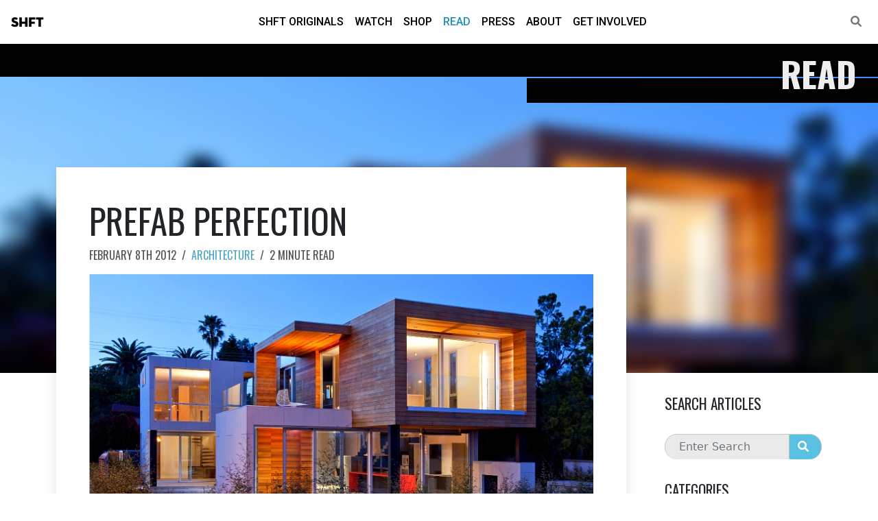

--- FILE ---
content_type: text/html; charset=UTF-8
request_url: https://shft.com/read/prefab-perfection/
body_size: 8736
content:
<!DOCTYPE html>
<html lang="en-US" class="no-js" lang="en">
<head><style>img.lazy{min-height:1px}</style><link rel="preload" href="https://shft.com/wp-content/plugins/w3-total-cache/pub/js/lazyload.min.js" as="script">
<!-- Begin head tag -->

    <!-- Meta tags -->
    <!-- Meta Tags -->
<meta charset="utf-8" />

<!-- IE Compatibility -->
<meta http-equiv="X-UA-Compatible" content="IE=edge" />

<!-- Page title -->
<title>SHFT | Read | Prefab Perfection</title>
<!-- Mobile -->
<meta name="viewport" content="width=device-width, initial-scale=1.0"/>

<!-- Ping Back -->
<link rel="pingback" href="https://shft.com/xmlrpc.php" />

<!-- Icons -->
<link rel="apple-touch-icon" sizes="180x180" href="https://shft.com/wp-content/themes/wptheme-shft/assets/icon/apple-touch-icon.png">
<link rel="icon" type="image/png" sizes="32x32" href="https://shft.com/wp-content/themes/wptheme-shft/assets/icon/favicon-32x32.png">
<link rel="icon" type="image/png" sizes="16x16" href="https://shft.com/wp-content/themes/wptheme-shft/assets/icon/favicon-16x16.png">
<link rel="manifest" href="https://shft.com/wp-content/themes/wptheme-shft/assets/icon/site.webmanifest">
    <!-- Fonts -->
    <link rel='stylesheet' id='neutraface-display-titling'  href='https://shft.com/wp-content/themes/wptheme-shft/assets/fonts/neutraface-display-titling/stylesheet.css' type='text/css' media='all' />

<link rel="preconnect" href="https://fonts.googleapis.com">
<link rel="preconnect" href="https://fonts.gstatic.com" crossorigin>
<link href="https://fonts.googleapis.com/css2?family=Oswald:wght@300;400;500;600;700&family=Roboto:ital,wght@0,300;0,400;0,500;0,700;1,300;1,400;1,500;1,700&display=swap" rel="stylesheet">
    <!-- Head -->
    <meta name='robots' content='index, follow, max-image-preview:large, max-snippet:-1, max-video-preview:-1' />

	<!-- This site is optimized with the Yoast SEO plugin v20.0 - https://yoast.com/wordpress/plugins/seo/ -->
	<link rel="canonical" href="https://shft.com/read/prefab-perfection/" />
	<meta property="og:locale" content="en_US" />
	<meta property="og:type" content="article" />
	<meta property="og:title" content="Prefab Perfection - SHFT" />
	<meta property="og:description" content="A net-zero home in Venice Beach blurs the line between indoors and out" />
	<meta property="og:url" content="https://shft.com/read/prefab-perfection/" />
	<meta property="og:site_name" content="SHFT" />
	<meta property="article:publisher" content="https://www.facebook.com/shftofficial" />
	<meta property="article:modified_time" content="2019-02-06T03:13:38+00:00" />
	<meta property="og:image" content="https://shft.com/wp-content/uploads/2022/07/Superb-A-House-mnm-MOD-1-2689.jpg" />
	<meta property="og:image:width" content="728" />
	<meta property="og:image:height" content="500" />
	<meta property="og:image:type" content="image/jpeg" />
	<meta name="twitter:card" content="summary_large_image" />
	<meta name="twitter:site" content="@shft" />
	<meta name="twitter:label1" content="Est. reading time" />
	<meta name="twitter:data1" content="1 minute" />
	<script type="application/ld+json" class="yoast-schema-graph">{"@context":"https://schema.org","@graph":[{"@type":"WebPage","@id":"https://shft.com/read/prefab-perfection/","url":"https://shft.com/read/prefab-perfection/","name":"Prefab Perfection - SHFT","isPartOf":{"@id":"https://shft.com/#website"},"primaryImageOfPage":{"@id":"https://shft.com/read/prefab-perfection/#primaryimage"},"image":{"@id":"https://shft.com/read/prefab-perfection/#primaryimage"},"thumbnailUrl":"https://media.shft.com/wp-content/uploads/2022/07/26012238/Superb-A-House-mnm-MOD-1-2689.jpg","datePublished":"2012-02-08T12:00:00+00:00","dateModified":"2019-02-06T03:13:38+00:00","breadcrumb":{"@id":"https://shft.com/read/prefab-perfection/#breadcrumb"},"inLanguage":"en-US","potentialAction":[{"@type":"ReadAction","target":["https://shft.com/read/prefab-perfection/"]}]},{"@type":"ImageObject","inLanguage":"en-US","@id":"https://shft.com/read/prefab-perfection/#primaryimage","url":"https://media.shft.com/wp-content/uploads/2022/07/26012238/Superb-A-House-mnm-MOD-1-2689.jpg","contentUrl":"https://media.shft.com/wp-content/uploads/2022/07/26012238/Superb-A-House-mnm-MOD-1-2689.jpg","width":728,"height":500},{"@type":"BreadcrumbList","@id":"https://shft.com/read/prefab-perfection/#breadcrumb","itemListElement":[{"@type":"ListItem","position":1,"name":"Home","item":"https://shft.com/"},{"@type":"ListItem","position":2,"name":"Articles","item":"https://shft.com/read/"},{"@type":"ListItem","position":3,"name":"Prefab Perfection"}]},{"@type":"WebSite","@id":"https://shft.com/#website","url":"https://shft.com/","name":"SHFT","description":"The Culture of Today&#039;s Environment","publisher":{"@id":"https://shft.com/#organization"},"potentialAction":[{"@type":"SearchAction","target":{"@type":"EntryPoint","urlTemplate":"https://shft.com/?s={search_term_string}"},"query-input":"required name=search_term_string"}],"inLanguage":"en-US"},{"@type":"Organization","@id":"https://shft.com/#organization","name":"SHFT Media, Inc","url":"https://shft.com/","logo":{"@type":"ImageObject","inLanguage":"en-US","@id":"https://shft.com/#/schema/logo/image/","url":"https://media.shft.com/wp-content/uploads/2023/12/29204943/shft-social.jpg","contentUrl":"https://media.shft.com/wp-content/uploads/2023/12/29204943/shft-social.jpg","width":1200,"height":630,"caption":"SHFT Media, Inc"},"image":{"@id":"https://shft.com/#/schema/logo/image/"},"sameAs":["https://www.facebook.com/shftofficial","https://twitter.com/shft"]}]}</script>
	<!-- / Yoast SEO plugin. -->


<link rel='dns-prefetch' href='//code.jquery.com' />
<link rel='dns-prefetch' href='//cdn.jsdelivr.net' />
<link rel='dns-prefetch' href='//www.googletagmanager.com' />
<link rel='dns-prefetch' href='//cdnjs.cloudflare.com' />
<style id='classic-theme-styles-inline-css' type='text/css'>
/*! This file is auto-generated */
.wp-block-button__link{color:#fff;background-color:#32373c;border-radius:9999px;box-shadow:none;text-decoration:none;padding:calc(.667em + 2px) calc(1.333em + 2px);font-size:1.125em}.wp-block-file__button{background:#32373c;color:#fff;text-decoration:none}
</style>
<style id='global-styles-inline-css' type='text/css'>
:root{--wp--preset--aspect-ratio--square: 1;--wp--preset--aspect-ratio--4-3: 4/3;--wp--preset--aspect-ratio--3-4: 3/4;--wp--preset--aspect-ratio--3-2: 3/2;--wp--preset--aspect-ratio--2-3: 2/3;--wp--preset--aspect-ratio--16-9: 16/9;--wp--preset--aspect-ratio--9-16: 9/16;--wp--preset--color--black: #000000;--wp--preset--color--cyan-bluish-gray: #abb8c3;--wp--preset--color--white: #ffffff;--wp--preset--color--pale-pink: #f78da7;--wp--preset--color--vivid-red: #cf2e2e;--wp--preset--color--luminous-vivid-orange: #ff6900;--wp--preset--color--luminous-vivid-amber: #fcb900;--wp--preset--color--light-green-cyan: #7bdcb5;--wp--preset--color--vivid-green-cyan: #00d084;--wp--preset--color--pale-cyan-blue: #8ed1fc;--wp--preset--color--vivid-cyan-blue: #0693e3;--wp--preset--color--vivid-purple: #9b51e0;--wp--preset--gradient--vivid-cyan-blue-to-vivid-purple: linear-gradient(135deg,rgba(6,147,227,1) 0%,rgb(155,81,224) 100%);--wp--preset--gradient--light-green-cyan-to-vivid-green-cyan: linear-gradient(135deg,rgb(122,220,180) 0%,rgb(0,208,130) 100%);--wp--preset--gradient--luminous-vivid-amber-to-luminous-vivid-orange: linear-gradient(135deg,rgba(252,185,0,1) 0%,rgba(255,105,0,1) 100%);--wp--preset--gradient--luminous-vivid-orange-to-vivid-red: linear-gradient(135deg,rgba(255,105,0,1) 0%,rgb(207,46,46) 100%);--wp--preset--gradient--very-light-gray-to-cyan-bluish-gray: linear-gradient(135deg,rgb(238,238,238) 0%,rgb(169,184,195) 100%);--wp--preset--gradient--cool-to-warm-spectrum: linear-gradient(135deg,rgb(74,234,220) 0%,rgb(151,120,209) 20%,rgb(207,42,186) 40%,rgb(238,44,130) 60%,rgb(251,105,98) 80%,rgb(254,248,76) 100%);--wp--preset--gradient--blush-light-purple: linear-gradient(135deg,rgb(255,206,236) 0%,rgb(152,150,240) 100%);--wp--preset--gradient--blush-bordeaux: linear-gradient(135deg,rgb(254,205,165) 0%,rgb(254,45,45) 50%,rgb(107,0,62) 100%);--wp--preset--gradient--luminous-dusk: linear-gradient(135deg,rgb(255,203,112) 0%,rgb(199,81,192) 50%,rgb(65,88,208) 100%);--wp--preset--gradient--pale-ocean: linear-gradient(135deg,rgb(255,245,203) 0%,rgb(182,227,212) 50%,rgb(51,167,181) 100%);--wp--preset--gradient--electric-grass: linear-gradient(135deg,rgb(202,248,128) 0%,rgb(113,206,126) 100%);--wp--preset--gradient--midnight: linear-gradient(135deg,rgb(2,3,129) 0%,rgb(40,116,252) 100%);--wp--preset--font-size--small: 13px;--wp--preset--font-size--medium: 20px;--wp--preset--font-size--large: 36px;--wp--preset--font-size--x-large: 42px;--wp--preset--spacing--20: 0.44rem;--wp--preset--spacing--30: 0.67rem;--wp--preset--spacing--40: 1rem;--wp--preset--spacing--50: 1.5rem;--wp--preset--spacing--60: 2.25rem;--wp--preset--spacing--70: 3.38rem;--wp--preset--spacing--80: 5.06rem;--wp--preset--shadow--natural: 6px 6px 9px rgba(0, 0, 0, 0.2);--wp--preset--shadow--deep: 12px 12px 50px rgba(0, 0, 0, 0.4);--wp--preset--shadow--sharp: 6px 6px 0px rgba(0, 0, 0, 0.2);--wp--preset--shadow--outlined: 6px 6px 0px -3px rgba(255, 255, 255, 1), 6px 6px rgba(0, 0, 0, 1);--wp--preset--shadow--crisp: 6px 6px 0px rgba(0, 0, 0, 1);}:where(.is-layout-flex){gap: 0.5em;}:where(.is-layout-grid){gap: 0.5em;}body .is-layout-flex{display: flex;}.is-layout-flex{flex-wrap: wrap;align-items: center;}.is-layout-flex > :is(*, div){margin: 0;}body .is-layout-grid{display: grid;}.is-layout-grid > :is(*, div){margin: 0;}:where(.wp-block-columns.is-layout-flex){gap: 2em;}:where(.wp-block-columns.is-layout-grid){gap: 2em;}:where(.wp-block-post-template.is-layout-flex){gap: 1.25em;}:where(.wp-block-post-template.is-layout-grid){gap: 1.25em;}.has-black-color{color: var(--wp--preset--color--black) !important;}.has-cyan-bluish-gray-color{color: var(--wp--preset--color--cyan-bluish-gray) !important;}.has-white-color{color: var(--wp--preset--color--white) !important;}.has-pale-pink-color{color: var(--wp--preset--color--pale-pink) !important;}.has-vivid-red-color{color: var(--wp--preset--color--vivid-red) !important;}.has-luminous-vivid-orange-color{color: var(--wp--preset--color--luminous-vivid-orange) !important;}.has-luminous-vivid-amber-color{color: var(--wp--preset--color--luminous-vivid-amber) !important;}.has-light-green-cyan-color{color: var(--wp--preset--color--light-green-cyan) !important;}.has-vivid-green-cyan-color{color: var(--wp--preset--color--vivid-green-cyan) !important;}.has-pale-cyan-blue-color{color: var(--wp--preset--color--pale-cyan-blue) !important;}.has-vivid-cyan-blue-color{color: var(--wp--preset--color--vivid-cyan-blue) !important;}.has-vivid-purple-color{color: var(--wp--preset--color--vivid-purple) !important;}.has-black-background-color{background-color: var(--wp--preset--color--black) !important;}.has-cyan-bluish-gray-background-color{background-color: var(--wp--preset--color--cyan-bluish-gray) !important;}.has-white-background-color{background-color: var(--wp--preset--color--white) !important;}.has-pale-pink-background-color{background-color: var(--wp--preset--color--pale-pink) !important;}.has-vivid-red-background-color{background-color: var(--wp--preset--color--vivid-red) !important;}.has-luminous-vivid-orange-background-color{background-color: var(--wp--preset--color--luminous-vivid-orange) !important;}.has-luminous-vivid-amber-background-color{background-color: var(--wp--preset--color--luminous-vivid-amber) !important;}.has-light-green-cyan-background-color{background-color: var(--wp--preset--color--light-green-cyan) !important;}.has-vivid-green-cyan-background-color{background-color: var(--wp--preset--color--vivid-green-cyan) !important;}.has-pale-cyan-blue-background-color{background-color: var(--wp--preset--color--pale-cyan-blue) !important;}.has-vivid-cyan-blue-background-color{background-color: var(--wp--preset--color--vivid-cyan-blue) !important;}.has-vivid-purple-background-color{background-color: var(--wp--preset--color--vivid-purple) !important;}.has-black-border-color{border-color: var(--wp--preset--color--black) !important;}.has-cyan-bluish-gray-border-color{border-color: var(--wp--preset--color--cyan-bluish-gray) !important;}.has-white-border-color{border-color: var(--wp--preset--color--white) !important;}.has-pale-pink-border-color{border-color: var(--wp--preset--color--pale-pink) !important;}.has-vivid-red-border-color{border-color: var(--wp--preset--color--vivid-red) !important;}.has-luminous-vivid-orange-border-color{border-color: var(--wp--preset--color--luminous-vivid-orange) !important;}.has-luminous-vivid-amber-border-color{border-color: var(--wp--preset--color--luminous-vivid-amber) !important;}.has-light-green-cyan-border-color{border-color: var(--wp--preset--color--light-green-cyan) !important;}.has-vivid-green-cyan-border-color{border-color: var(--wp--preset--color--vivid-green-cyan) !important;}.has-pale-cyan-blue-border-color{border-color: var(--wp--preset--color--pale-cyan-blue) !important;}.has-vivid-cyan-blue-border-color{border-color: var(--wp--preset--color--vivid-cyan-blue) !important;}.has-vivid-purple-border-color{border-color: var(--wp--preset--color--vivid-purple) !important;}.has-vivid-cyan-blue-to-vivid-purple-gradient-background{background: var(--wp--preset--gradient--vivid-cyan-blue-to-vivid-purple) !important;}.has-light-green-cyan-to-vivid-green-cyan-gradient-background{background: var(--wp--preset--gradient--light-green-cyan-to-vivid-green-cyan) !important;}.has-luminous-vivid-amber-to-luminous-vivid-orange-gradient-background{background: var(--wp--preset--gradient--luminous-vivid-amber-to-luminous-vivid-orange) !important;}.has-luminous-vivid-orange-to-vivid-red-gradient-background{background: var(--wp--preset--gradient--luminous-vivid-orange-to-vivid-red) !important;}.has-very-light-gray-to-cyan-bluish-gray-gradient-background{background: var(--wp--preset--gradient--very-light-gray-to-cyan-bluish-gray) !important;}.has-cool-to-warm-spectrum-gradient-background{background: var(--wp--preset--gradient--cool-to-warm-spectrum) !important;}.has-blush-light-purple-gradient-background{background: var(--wp--preset--gradient--blush-light-purple) !important;}.has-blush-bordeaux-gradient-background{background: var(--wp--preset--gradient--blush-bordeaux) !important;}.has-luminous-dusk-gradient-background{background: var(--wp--preset--gradient--luminous-dusk) !important;}.has-pale-ocean-gradient-background{background: var(--wp--preset--gradient--pale-ocean) !important;}.has-electric-grass-gradient-background{background: var(--wp--preset--gradient--electric-grass) !important;}.has-midnight-gradient-background{background: var(--wp--preset--gradient--midnight) !important;}.has-small-font-size{font-size: var(--wp--preset--font-size--small) !important;}.has-medium-font-size{font-size: var(--wp--preset--font-size--medium) !important;}.has-large-font-size{font-size: var(--wp--preset--font-size--large) !important;}.has-x-large-font-size{font-size: var(--wp--preset--font-size--x-large) !important;}
:where(.wp-block-post-template.is-layout-flex){gap: 1.25em;}:where(.wp-block-post-template.is-layout-grid){gap: 1.25em;}
:where(.wp-block-columns.is-layout-flex){gap: 2em;}:where(.wp-block-columns.is-layout-grid){gap: 2em;}
:root :where(.wp-block-pullquote){font-size: 1.5em;line-height: 1.6;}
</style>
<link rel='stylesheet' id='bootstrap-css' href='//cdn.jsdelivr.net/npm/bootstrap@5.1.0/dist/css/bootstrap.min.css?ver=5.1.0' type='text/css' media='all' />
<link rel='stylesheet' id='fontawesome-css' href='//cdnjs.cloudflare.com/ajax/libs/font-awesome/6.1.2/css/all.min.css?ver=6.1.2' type='text/css' media='all' />
<link rel='stylesheet' id='wptheme-css' href='https://shft.com/wp-content/themes/wptheme-shft/assets/dist/wptheme.css?ver=1.0.0' type='text/css' media='all' />
<link rel='stylesheet' id='theme-css' href='https://shft.com/wp-content/themes/wptheme-shft/assets/dist/theme.css?ver=6.6.3' type='text/css' media='all' />
<link rel='stylesheet' id='swiper-css' href='https://cdn.jsdelivr.net/npm/swiper@8/swiper-bundle.min.css?ver=6.6.4' type='text/css' media='all' />

<!-- Google Analytics snippet added by Site Kit -->
<script type="text/javascript" src="https://www.googletagmanager.com/gtag/js?id=UA-252625999-1" id="google_gtagjs-js" async></script>
<script type="text/javascript" id="google_gtagjs-js-after">
/* <![CDATA[ */
window.dataLayer = window.dataLayer || [];function gtag(){dataLayer.push(arguments);}
gtag('set', 'linker', {"domains":["shft.com"]} );
gtag("js", new Date());
gtag("set", "developer_id.dZTNiMT", true);
gtag("config", "UA-252625999-1", {"anonymize_ip":true});
gtag("config", "G-9P7ZD6CQZK");
/* ]]> */
</script>

<!-- End Google Analytics snippet added by Site Kit -->
<meta name="generator" content="Site Kit by Google 1.92.0" /><noscript><style>.lazyload[data-src]{display:none !important;}</style></noscript><style>.lazyload{background-image:none !important;}.lazyload:before{background-image:none !important;}</style>
<!-- End head tag-->
</head>


<body class="article-template-default single single-article postid-1009 theme-wptheme-shft template-article post-type-article post-slug-prefab-perfection article-prefab-perfection" itemscope itemtype="http://schema.org/WebPage">
<script data-cfasync="false" data-no-defer="1">var ewww_webp_supported=false;</script>
<!-- Begin body tag -->  

    
    <!-- Begin Page Header -->
<header id="header" class="wpt-header header-fixed">
    
    <!-- Navbar container -->
    <div class="navbar-container container-fluid">

        <!-- Navbar -->
        <nav class="navbar navbar-expand-lg" role="navigation">

            <!-- Site Branding -->
            <div class="navbar-brand">
              <a href="https://shft.com">
                SHFT              </a>
            </div>
                    
            <!-- Main Navigation Menu -->
            <div id="navbar-menu" class="wpt-header-menu d-flex">
              <ul id="menu-main" class="nav navbar-nav mx-auto"><li itemscope="itemscope" itemtype="https://www.schema.org/SiteNavigationElement id="menu-item-7940" class=" menu-item menu-item-type-post_type menu-item-object-page menu-item-7940 nav-item menu-item-page-shft-originals"><a href="https://shft.com/shft-originals/" class="nav-link nav-link">SHFT Originals</a></li>
<li itemscope="itemscope" itemtype="https://www.schema.org/SiteNavigationElement id="menu-item-8794" class=" menu-item menu-item-type-post_type_archive menu-item-object-video menu-item-8794 nav-item"><a href="https://shft.com/watch/" class="nav-link nav-link">Watch</a></li>
<li itemscope="itemscope" itemtype="https://www.schema.org/SiteNavigationElement id="menu-item-8769" class=" menu-item menu-item-type-post_type menu-item-object-page menu-item-8769 nav-item menu-item-page-shop"><a href="https://shft.com/shop/" class="nav-link nav-link">Shop</a></li>
<li itemscope="itemscope" itemtype="https://www.schema.org/SiteNavigationElement id="menu-item-8795" class=" menu-item menu-item-type-post_type_archive menu-item-object-article menu-item-8795 nav-item current-menu-item current"><a href="https://shft.com/read/" class="nav-link nav-link">Read</a></li>
<li itemscope="itemscope" itemtype="https://www.schema.org/SiteNavigationElement id="menu-item-23" class=" menu-item menu-item-type-post_type menu-item-object-page current_page_parent menu-item-23 nav-item menu-item-page-press"><a href="https://shft.com/press/" class="nav-link nav-link">Press</a></li>
<li itemscope="itemscope" itemtype="https://www.schema.org/SiteNavigationElement id="menu-item-8809" class=" menu-item menu-item-type-post_type menu-item-object-page menu-item-8809 nav-item menu-item-page-about"><a href="https://shft.com/about/" class="nav-link nav-link">About</a></li>
<li itemscope="itemscope" itemtype="https://www.schema.org/SiteNavigationElement id="menu-item-8806" class=" menu-item menu-item-type-post_type menu-item-object-page menu-item-8806 nav-item menu-item-page-get-involved"><a href="https://shft.com/get-involved/" class="nav-link nav-link">Get Involved</a></li>
</ul>
              <div class="bars">
                <div class="bar bar-1"></div>
                <div class="bar bar-2"></div>
                <div class="bar bar-3"></div>
                <div class="bar bar-4"></div>
                <div class="bar bar-5"></div>
              </div>

            </div>
            <!-- End navbar menu -->

            
            <!-- Search Link -->
            <div class="navbar-search">
              <a href="https://shft.com/search"><i class="fas fa-search"></i></a>
            </div>

        
            <!-- Mobile Toggle Button -->
            <button class="navbar-toggler collapsed" type="button" data-bs-toggle="collapse" data-bs-target="#navbar-menu" aria-controls="navbarScroll" aria-expanded="false" aria-label="Toggle navigation">
               <span><i class="fas fa-bars navbar-icon-open"></i></span>
               <span><i class="fas fa-times navbar-icon-close"></i></span>
            </button>
        
        </nav>
        <!-- End Navbar -->

    </div>
    <!-- End Navbar container -->

</header>
<!-- End Page Header -->    
<!-- Begin main wrapper element -->
<div id="main-wrapper">
<!-- Begin main page element -->
<main id="main" role="main">
  <div id="page">

    

<div class="section-header">
	<div class="section-header-title">
		<h2 >Read</h2>
	</div>
	<div class="top-bar"></div>
	<div class="bottom-bar">
		<div class="bottom-bar-links">
					</div>
	</div>
</div>

    
    

    <section id="article">
      
      <div class="article-header">
        <div class="image-container lazyload" style="" data-back="https://media.shft.com/wp-content/uploads/2022/07/26012238/Superb-A-House-mnm-MOD-1-2689.jpg"></div>
      </div>

      <div class="article-container">
        
        <div class="container">
          
          <div class="row">
            
            <div class="col-lg-9">

              <div class="article">
                
                

                <div class="article-title">
                  <h1>Prefab Perfection</h1>
                </div>

                <div class="article-byline">
                  
                  <span class="article-date">February 8th 2012</span>
                  <span class="separator">/</span>
                  <span class="article-category"><a href="https://shft.com/read/?category_name=architecture">Architecture</a></span>
                  <span class="separator">/</span>
                  <span class="article-length">2 minute read</span>

                </div>

                <div class="article-image">
                  <img width="728" height="500" src="[data-uri]" class="attachment-large size-large wp-post-image lazyload" alt="" decoding="async" fetchpriority="high"   data-src="https://media.shft.com/wp-content/uploads/2022/07/26012238/Superb-A-House-mnm-MOD-1-2689.jpg" data-srcset="https://media.shft.com/wp-content/uploads/2022/07/26012238/Superb-A-House-mnm-MOD-1-2689.jpg 728w, https://media.shft.com/wp-content/uploads/2022/07/26012238/Superb-A-House-mnm-MOD-1-2689-600x412.jpg 600w, https://media.shft.com/wp-content/uploads/2022/07/26012238/Superb-A-House-mnm-MOD-1-2689-300x206.jpg 300w" data-sizes="auto" /><noscript><img width="728" height="500" src="data:image/svg+xml,%3Csvg%20xmlns='http://www.w3.org/2000/svg'%20viewBox='0%200%20728%20500'%3E%3C/svg%3E" data-src="https://media.shft.com/wp-content/uploads/2022/07/26012238/Superb-A-House-mnm-MOD-1-2689.jpg" class="attachment-large size-large wp-post-image lazy" alt="" decoding="async" fetchpriority="high" data-srcset="https://media.shft.com/wp-content/uploads/2022/07/26012238/Superb-A-House-mnm-MOD-1-2689.jpg 728w, https://media.shft.com/wp-content/uploads/2022/07/26012238/Superb-A-House-mnm-MOD-1-2689-600x412.jpg 600w, https://media.shft.com/wp-content/uploads/2022/07/26012238/Superb-A-House-mnm-MOD-1-2689-300x206.jpg 300w" data-sizes="(max-width: 728px) 100vw, 728px" data-eio="l" /></noscript>                </div>
                
                
                
                <div class="article-content">
                  <p>With its <a href="http://www.mnmmod.com/" target="_blank" rel="noopener">mnm.MOD</a>&nbsp;prefab home project, Santa Monica architecture firm&nbsp;<a href="http://minarc.com/index.html" target="_blank" rel="noopener">Minarc</a>&nbsp;creates super energy-efficent modular homes from a library of pre-selected materials and patented connections. This mnm.MOD building, the Superb-A home in Venice Beach, Calif., is an outstanding example of what prefab architecture can be.&nbsp;</p>
<p>Completed in May 2011, the 2,400 sq ft home blurs the boundary between indoors and out, with abundant natural light and warm, natural materials. With the company&#8217;s a patented &#8220;thermo broken&#8221; insulated wall and flooring system, it&#8217;s also super energy-efficient (net-zero, in fact).</p>
<p>The architects&#8217; eco-minded approach is a product of their Icelandic heritage.&nbsp;&#8220;We come from Iceland, where resources are scarce and everything is valued, used, reused, and re-reused,&#8221; says Erla D&ouml;gg Ingjaldsdottir, who founded Minarc with her husband, Tryggvi Thorsteinsson. &#8220;We want our work to represent how we choose to live in this world: Maximize materials, minimize waste.&#8221;</p>
<p>(via <a href="http://inhabitat.com/superb-a-house-is-a-net-zero-modular-prefabricated-home-in-venice-beach/" target="_blank" rel="noopener">Inhabitat</a>)</p>
<p><em><em><em><em><em><em>Photos: mnm.MOD</em></em></em></em></em></em></p>
                </div>


                <div class="article-share">
                  <h4>Share This Read</h4>
                  
<div class="social-media-links share-links">

		<a href="https://www.facebook.com/sharer/sharer.php?u=https%3A%2F%2Fshft.com%2Fread%2Fprefab-perfection%2F" target="_blank"><i class="fa-brands fa-facebook-square"></i></a>

		<a href="https://twitter.com/intent/tweet?url=https%3A%2F%2Fshft.com%2Fread%2Fprefab-perfection%2F&text=SHFT+-+Prefab+Perfection" target="_blank"><i class="fa-brands fa-twitter-square"></i></a>

		<!-- <a href="https://www.linkedin.com/sharing/share-offsite?url=https%3A%2F%2Fshft.com%2Fread%2Fprefab-perfection%2F&title=SHFT+-+Prefab+Perfection&source=SHFT" target="_blank"><i class="fa-brands fa-linkedin"></i></a> -->


	<a href="#" class="share-mobile" title="Share this!" data-url="https://shft.com/read/prefab-perfection/" data-text="A net-zero home in Venice Beach blurs the line between indoors and out" data-title="SHFT - Prefab Perfection"><i class="fa-solid fa-square-share-nodes"></i></a>




</div>                </div>



              </div>
            </div>

            <div class="col-lg-3">
              <div class="sidebar">
                
                
<div class="widget widget-search">
                
  <h3>Search Articles</h3>

  <form action="https://shft.com/read" method="get">
    
    <div class="input-group search-bar">
      <input class="form-control search-input" type="search" placeholder="Enter Search" name="s" value="" />
      <div class="input-group-append">
        <button class="btn btn-default search-submit"><i class="fa-solid fa-magnifying-glass"></i></button>
      </div>
    </div>
    

  </form>


</div>

<div class="widget widget-categories">
                
  <h3>Categories</h3>

  <ul class="category-list">
      <li>
      <a href="https://shft.com/read?category_name=architecture">Architecture&nbsp;<span class="count">(102)</span></a>
    </li>
        <li>
      <a href="https://shft.com/read?category_name=art">Art&nbsp;<span class="count">(166)</span></a>
    </li>
        <li>
      <a href="https://shft.com/read?category_name=business">Business&nbsp;<span class="count">(99)</span></a>
    </li>
        <li>
      <a href="https://shft.com/read?category_name=cities">Cities&nbsp;<span class="count">(17)</span></a>
    </li>
        <li>
      <a href="https://shft.com/read?category_name=conservation">Conservation&nbsp;<span class="count">(71)</span></a>
    </li>
        <li>
      <a href="https://shft.com/read?category_name=design">Design&nbsp;<span class="count">(91)</span></a>
    </li>
        <li>
      <a href="https://shft.com/read?category_name=education">education&nbsp;<span class="count">(1)</span></a>
    </li>
        <li>
      <a href="https://shft.com/read?category_name=energy">Energy&nbsp;<span class="count">(141)</span></a>
    </li>
        <li>
      <a href="https://shft.com/read?category_name=fashion">Fashion&nbsp;<span class="count">(12)</span></a>
    </li>
        <li>
      <a href="https://shft.com/read?category_name=food">Food&nbsp;<span class="count">(117)</span></a>
    </li>
        <li>
      <a href="https://shft.com/read?category_name=homegarden">HomeGarden&nbsp;<span class="count">(1)</span></a>
    </li>
        <li>
      <a href="https://shft.com/read?category_name=home%2fgarden">HomeGarden&nbsp;<span class="count">(26)</span></a>
    </li>
        <li>
      <a href="https://shft.com/read?category_name=lifestyle">Lifestyle&nbsp;<span class="count">(40)</span></a>
    </li>
        <li>
      <a href="https://shft.com/read?category_name=music">Music&nbsp;<span class="count">(5)</span></a>
    </li>
        <li>
      <a href="https://shft.com/read?category_name=nature">nature&nbsp;<span class="count">(3)</span></a>
    </li>
        <li>
      <a href="https://shft.com/read?category_name=photography">Photography&nbsp;<span class="count">(228)</span></a>
    </li>
        <li>
      <a href="https://shft.com/read?category_name=plants">plants&nbsp;<span class="count">(3)</span></a>
    </li>
        <li>
      <a href="https://shft.com/read?category_name=politics">Politics&nbsp;<span class="count">(67)</span></a>
    </li>
        <li>
      <a href="https://shft.com/read?category_name=restaurant">Restaurant&nbsp;<span class="count">(1)</span></a>
    </li>
        <li>
      <a href="https://shft.com/read?category_name=science-tech">Science/Tech&nbsp;<span class="count">(119)</span></a>
    </li>
        <li>
      <a href="https://shft.com/read?category_name=sports">Sports&nbsp;<span class="count">(8)</span></a>
    </li>
        <li>
      <a href="https://shft.com/read?category_name=transportation">Transportation&nbsp;<span class="count">(36)</span></a>
    </li>
        <li>
      <a href="https://shft.com/read?category_name=travel">Travel&nbsp;<span class="count">(101)</span></a>
    </li>
        <li>
      <a href="https://shft.com/read?category_name=water">Water&nbsp;<span class="count">(23)</span></a>
    </li>
      </ul>


</div>
              </div>
            </div>

          </div>
        </div>


      </div>




    </section>


    

  </div>




<!-- Begin Footer -->
<footer class="lazy" id="footer" style="" data-bg="url(https://media.shft.com/wp-content/uploads/2023/01/26060530/ocean3.jpg)">

  <div class="container">
    <div class="row">
      
      <div class="col-lg-6">
        
        <div class="footer-content">
          <div class="shft">SHFT</div>
          <div class="tagline">The Culture of Today’s Environment</div>
          <hr/>
          <div class="email"><a href="mailto:info@shft.com">info@shft.com</a></div>
          <hr/>
          <div class="socail-media">
            <div class="social-media-links">
	<a href="https://www.facebook.com/SHFTdotcom" class="sm-facebook" title="Follow us on Facebook!" target="_blank" rel="noopener,nofollow">
		<i class="fa-brands fa-square-facebook"></i>
	</a>
	<a href="https://twitter.com/shftthebigpic" class="sm-twitter"  title="Follow us on Twitter!" target="_blank" rel="noopener,nofollow">
		<i class="fa-brands fa-square-twitter"></i>
	</a>
	<a href="https://www.instagram.com/shftthebigpicture"  class="sm-instagram"  title="Follow us on Twitter!" target="_blank" rel="noopener,nofollow">
		<i class="fa-brands fa-square-instagram"></i>
	</a>
	<a href="https://www.tiktok.com/@shftthebigpicture" class="sm-tiktok" title="Follow us on Twitter!" target="_blank" rel="noopener,nofollow">
		<i class="fa-brands fa-tiktok"></i>
	</a>
</div>          </div>
        </div>

      </div>    

      <div class="col-lg-6">
        <div class="footer-cta">
            
            <div class="newsletter-signup">
              
              <p class="text">Sign up to receive future SHFT news, updates and notifications</p>

              <p class="error">Please enter a valid email</p>

              <p class="success">Thank you for subscribing to SHFT news!</p>

              <form action="https://shft.com/newsletter" method="post">
              <div class="input-group">
                
                  <input class="form-control email-input" type="email" placeholder="Enter Email" name="email" value="" />
                  <div class="input-group-append">
                    <button type="submit" name="submit" value="subscribe" class="btn btn-default email-submit">Sign Up!</button>
                  </div>
                
              </div>
              </form>


            </div>



            <div class="footer-menu">

              <ul id="menu-footer" class="nav-wrapper"><li itemscope="itemscope" itemtype="https://www.schema.org/SiteNavigationElement id="menu-item-8814" class=" menu-item menu-item-type-post_type menu-item-object-page menu-item-8814 nav-item menu-item-page-shft-originals nav-item menu-item-page-shft-originals"><a href="https://shft.com/shft-originals/" class="nav-link nav-link">SHFT Originals</a></li>
<li itemscope="itemscope" itemtype="https://www.schema.org/SiteNavigationElement id="menu-item-8810" class=" menu-item menu-item-type-post_type_archive menu-item-object-video menu-item-8810 nav-item nav-item"><a href="https://shft.com/watch/" class="nav-link nav-link">Watch</a></li>
<li itemscope="itemscope" itemtype="https://www.schema.org/SiteNavigationElement id="menu-item-8816" class=" menu-item menu-item-type-post_type menu-item-object-page menu-item-8816 nav-item menu-item-page-shop nav-item menu-item-page-shop"><a href="https://shft.com/shop/" class="nav-link nav-link">Shop</a></li>
<li itemscope="itemscope" itemtype="https://www.schema.org/SiteNavigationElement id="menu-item-8815" class=" menu-item menu-item-type-post_type_archive menu-item-object-article menu-item-8815 nav-item nav-item"><a href="https://shft.com/read/" class="nav-link nav-link">Read</a></li>
<li itemscope="itemscope" itemtype="https://www.schema.org/SiteNavigationElement id="menu-item-8811" class=" menu-item menu-item-type-post_type menu-item-object-page menu-item-8811 nav-item menu-item-page-about nav-item menu-item-page-about"><a href="https://shft.com/about/" class="nav-link nav-link">About</a></li>
<li itemscope="itemscope" itemtype="https://www.schema.org/SiteNavigationElement id="menu-item-8813" class=" menu-item menu-item-type-post_type menu-item-object-page menu-item-8813 nav-item menu-item-page-get-involved nav-item menu-item-page-get-involved"><a href="https://shft.com/get-involved/" class="nav-link nav-link">Get Involved</a></li>
<li itemscope="itemscope" itemtype="https://www.schema.org/SiteNavigationElement id="menu-item-8812" class=" menu-item menu-item-type-post_type menu-item-object-page menu-item-8812 nav-item menu-item-page-search nav-item menu-item-page-search"><a href="https://shft.com/search/" class="nav-link nav-link">Search</a></li>
</ul>
            </div>



        </div>
      </div>

    </div> 
  </div>


  <div class="footer-bar">
    <div class="container d-flex">
      <p class="copyright">All content and media copyright &copy; SHFT 2026</p>      <div class="footer-bar-links">
        <a href="https://shft.com/privacy-policy">Privacy Policy</a>
        <a href="https://shft.com/terms">Terms</a>
        <a href="mailto:info@shft.com">Contact</a>
      </div>
    </div>

  </div>

  <div class="overlay"></div>

</footer>
<!-- End Footer -->

</main>
<!-- End main page element -->
</div>
<!-- End main wrapper -->

<!-- Background -->
<!-- Page Background -->

<div id="background" class="background-fixed" style=""></div>
<!-- Body close -->

<!-- Footer Scripts -->
<script type="text/javascript" id="eio-lazy-load-js-before">
/* <![CDATA[ */
var eio_lazy_vars = {"exactdn_domain":"","skip_autoscale":0,"threshold":0};
/* ]]> */
</script>
<script type="text/javascript" src="https://shft.com/wp-content/plugins/ewww-image-optimizer/includes/lazysizes.min.js?ver=693" id="eio-lazy-load-js"></script>
<script type="text/javascript" src="//code.jquery.com/jquery-3.5.1.min.js?ver=3.5.1" id="jquery-js"></script>
<script type="text/javascript" src="//cdn.jsdelivr.net/npm/bootstrap@5.2.0/dist/js/bootstrap.min.js?ver=5.2.0" id="bootstrap-js"></script>
<script type="text/javascript" src="https://shft.com/wp-content/themes/wptheme-shft/assets/dist/wptheme.js?ver=1.0.0" id="wptheme-js"></script>
<script type="text/javascript" src="https://shft.com/wp-content/themes/wptheme-shft/assets/dist/theme.js?ver=6.6.4" id="theme-js"></script>
<script type="text/javascript" src="https://cdn.jsdelivr.net/npm/swiper@8/swiper-bundle.min.js?ver=6.6.4" id="swiper-js"></script>

<!-- End body tag -->
<script>window.w3tc_lazyload=1,window.lazyLoadOptions={elements_selector:".lazy",callback_loaded:function(t){var e;try{e=new CustomEvent("w3tc_lazyload_loaded",{detail:{e:t}})}catch(a){(e=document.createEvent("CustomEvent")).initCustomEvent("w3tc_lazyload_loaded",!1,!1,{e:t})}window.dispatchEvent(e)}}</script><script async src="https://shft.com/wp-content/plugins/w3-total-cache/pub/js/lazyload.min.js"></script></body>
<!-- End HTML -->
</html>
<!--
Performance optimized by W3 Total Cache. Learn more: https://www.boldgrid.com/w3-total-cache/

Object Caching 84/161 objects using redis
Page Caching using redis 
Lazy Loading

Served from: shft.com @ 2026-01-21 01:24:02 by W3 Total Cache
-->